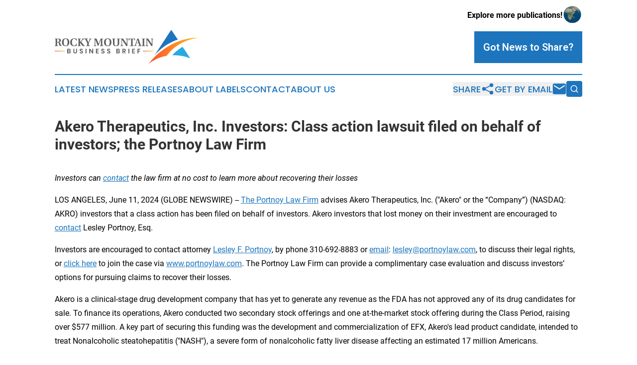

--- FILE ---
content_type: text/html;charset=utf-8
request_url: https://www.rockymountainbusinessbrief.com/article/719109887-akero-therapeutics-inc-investors-class-action-lawsuit-filed-on-behalf-of-investors-the-portnoy-law-firm
body_size: 7419
content:
<!DOCTYPE html>
<html lang="en">
<head>
  <title>Akero Therapeutics, Inc. Investors: Class action lawsuit filed on behalf of investors; the Portnoy Law Firm | Rocky Mountain Business Brief</title>
  <meta charset="utf-8">
  <meta name="viewport" content="width=device-width, initial-scale=1">
    <meta name="description" content="Rocky Mountain Business Brief is an online news publication focusing on business &amp; economy in the Colorado: Top business and economy news from Colorado">
    <link rel="icon" href="https://cdn.newsmatics.com/agp/sites/rockymountainbusinessbrief-favicon-1.png" type="image/png">
  <meta name="csrf-token" content="pqu4gsrvm_immbH8H3pfGYoGd4t1hZCDcEPu_ixxL9Q=">
  <meta name="csrf-param" content="authenticity_token">
  <link href="/css/styles.min.css?v1d0b8e25eaccc1ca72b30a2f13195adabfa54991" rel="stylesheet" data-turbo-track="reload">
  <link rel="stylesheet" href="/plugins/vanilla-cookieconsent/cookieconsent.css?v1d0b8e25eaccc1ca72b30a2f13195adabfa54991">
  
<style type="text/css">
    :root {
        --color-primary-background: rgba(29, 117, 189, 0.4);
        --color-primary: #1d75bd;
        --color-secondary: #d34220;
    }
</style>

  <script type="importmap">
    {
      "imports": {
          "adController": "/js/controllers/adController.js?v1d0b8e25eaccc1ca72b30a2f13195adabfa54991",
          "alertDialog": "/js/controllers/alertDialog.js?v1d0b8e25eaccc1ca72b30a2f13195adabfa54991",
          "articleListController": "/js/controllers/articleListController.js?v1d0b8e25eaccc1ca72b30a2f13195adabfa54991",
          "dialog": "/js/controllers/dialog.js?v1d0b8e25eaccc1ca72b30a2f13195adabfa54991",
          "flashMessage": "/js/controllers/flashMessage.js?v1d0b8e25eaccc1ca72b30a2f13195adabfa54991",
          "gptAdController": "/js/controllers/gptAdController.js?v1d0b8e25eaccc1ca72b30a2f13195adabfa54991",
          "hamburgerController": "/js/controllers/hamburgerController.js?v1d0b8e25eaccc1ca72b30a2f13195adabfa54991",
          "labelsDescription": "/js/controllers/labelsDescription.js?v1d0b8e25eaccc1ca72b30a2f13195adabfa54991",
          "searchController": "/js/controllers/searchController.js?v1d0b8e25eaccc1ca72b30a2f13195adabfa54991",
          "videoController": "/js/controllers/videoController.js?v1d0b8e25eaccc1ca72b30a2f13195adabfa54991",
          "navigationController": "/js/controllers/navigationController.js?v1d0b8e25eaccc1ca72b30a2f13195adabfa54991"          
      }
    }
  </script>
  <script>
      (function(w,d,s,l,i){w[l]=w[l]||[];w[l].push({'gtm.start':
      new Date().getTime(),event:'gtm.js'});var f=d.getElementsByTagName(s)[0],
      j=d.createElement(s),dl=l!='dataLayer'?'&l='+l:'';j.async=true;
      j.src='https://www.googletagmanager.com/gtm.js?id='+i+dl;
      f.parentNode.insertBefore(j,f);
      })(window,document,'script','dataLayer','GTM-KGCXW2X');
  </script>

  <script>
    window.dataLayer.push({
      'cookie_settings': 'delta'
    });
  </script>
</head>
<body class="df-5 is-subpage">
<noscript>
  <iframe src="https://www.googletagmanager.com/ns.html?id=GTM-KGCXW2X"
          height="0" width="0" style="display:none;visibility:hidden"></iframe>
</noscript>
<div class="layout">

  <!-- Top banner -->
  <div class="max-md:hidden w-full content universal-ribbon-inner flex justify-end items-center">
    <a href="https://www.affinitygrouppublishing.com/" target="_blank" class="brands">
      <span class="font-bold text-black">Explore more publications!</span>
      <div>
        <img src="/images/globe.png" height="40" width="40" class="icon-globe"/>
      </div>
    </a>
  </div>
  <header data-controller="hamburger">
  <div class="content">
    <div class="header-top">
      <div class="flex gap-2 masthead-container justify-between items-center">
        <div class="mr-4 logo-container">
          <a href="/">
              <img src="https://cdn.newsmatics.com/agp/sites/rockymountainbusinessbrief-logo-1.svg" alt="Rocky Mountain Business Brief"
                class="max-md:!h-[60px] lg:!max-h-[115px]" height="69"
                width="auto" />
          </a>
        </div>
        <button class="hamburger relative w-8 h-6">
          <span aria-hidden="true"
            class="block absolute h-[2px] w-9 bg-[--color-primary] transform transition duration-500 ease-in-out -translate-y-[15px]"></span>
          <span aria-hidden="true"
            class="block absolute h-[2px] w-7 bg-[--color-primary] transform transition duration-500 ease-in-out translate-x-[7px]"></span>
          <span aria-hidden="true"
            class="block absolute h-[2px] w-9 bg-[--color-primary] transform transition duration-500 ease-in-out translate-y-[15px]"></span>
        </button>
        <a href="/submit-news" class="max-md:hidden button button-upload-content button-primary w-fit">
          <span>Got News to Share?</span>
        </a>
      </div>
      <!--  Screen size line  -->
      <div class="absolute bottom-0 -ml-[20px] w-screen h-[1px] bg-[--color-primary] z-50 md:hidden">
      </div>
    </div>
    <!-- Navigation bar -->
    <div class="navigation is-hidden-on-mobile" id="main-navigation">
      <div class="w-full md:hidden">
        <div data-controller="search" class="relative w-full">
  <div data-search-target="form" class="relative active">
    <form data-action="submit->search#performSearch" class="search-form">
      <input type="text" name="query" placeholder="Search..." data-search-target="input" class="search-input md:hidden" />
      <button type="button" data-action="click->search#toggle" data-search-target="icon" class="button-search">
        <img height="18" width="18" src="/images/search.svg" />
      </button>
    </form>
  </div>
</div>

      </div>
      <nav class="navigation-part">
          <a href="/latest-news" class="nav-link">
            Latest News
          </a>
          <a href="/press-releases" class="nav-link">
            Press Releases
          </a>
          <a href="/about-labels" class="nav-link">
            About Labels
          </a>
          <a href="/contact" class="nav-link">
            Contact
          </a>
          <a href="/about" class="nav-link">
            About Us
          </a>
      </nav>
      <div class="w-full md:w-auto md:justify-end">
        <div data-controller="navigation" class="header-actions hidden">
  <button class="nav-link flex gap-1 items-center" onclick="window.ShareDialog.openDialog()">
    <span data-navigation-target="text">
      Share
    </span>
    <span class="icon-share"></span>
  </button>
  <button onclick="window.AlertDialog.openDialog()" class="nav-link nav-link-email flex items-center gap-1.5">
    <span data-navigation-target="text">
      Get by Email
    </span>
    <span class="icon-mail"></span>
  </button>
  <div class="max-md:hidden">
    <div data-controller="search" class="relative w-full">
  <div data-search-target="form" class="relative active">
    <form data-action="submit->search#performSearch" class="search-form">
      <input type="text" name="query" placeholder="Search..." data-search-target="input" class="search-input md:hidden" />
      <button type="button" data-action="click->search#toggle" data-search-target="icon" class="button-search">
        <img height="18" width="18" src="/images/search.svg" />
      </button>
    </form>
  </div>
</div>

  </div>
</div>

      </div>
      <a href="/submit-news" class="md:hidden uppercase button button-upload-content button-primary w-fit">
        <span>Got News to Share?</span>
      </a>
      <a href="https://www.affinitygrouppublishing.com/" target="_blank" class="nav-link-agp">
        Explore more publications!
        <img src="/images/globe.png" height="35" width="35" />
      </a>
    </div>
  </div>
</header>

  <div id="main-content" class="content">
    <div id="flash-message"></div>
    <h1>Akero Therapeutics, Inc. Investors: Class action lawsuit filed on behalf of investors; the Portnoy Law Firm</h1>
<div class="press-release">
  
      <p><em>Investors can </em><a href="https://www.globenewswire.com/Tracker?data=_QkykZqHtRwcDARnZDdYW18n-RBislbj4aGkJggzuuPpiDt8ikFq7gsaEv7Exzt11UOb6r1qIBtSXcxhSpQzfKuJ10-5gaqaQf9EQTR6RCE=" rel="nofollow" target="_blank"><em>contact</em></a><em> the law firm at no cost to learn more about recovering their losses</em><br></p>  <p>LOS ANGELES, June  11, 2024  (GLOBE NEWSWIRE) -- <a href="https://www.globenewswire.com/Tracker?data=8rIs2Kd1Oks_uBV6-Y5PDiESSWKYaKz0VDzTbYalQUI07-etIgVcRBMGEWMz9Wu3cm6QlBRpGI07q6NKEGSYzooRuVUaE2K2FcdbaW9byW-jH8KuWIyvKbuN9vGDBxYj" rel="nofollow" target="_blank">The Portnoy Law Firm</a> advises Akero Therapeutics, Inc. ("Akero" or the &#x201C;Company&#x201D;) (NASDAQ: AKRO) investors that a class action has been filed on behalf of investors. Akero investors that lost money on their investment are encouraged to <a href="https://www.globenewswire.com/Tracker?data=_QkykZqHtRwcDARnZDdYW66nJUMvqqpbGw0OKYinDZCsax26hVd6Z8Q4Le7Q-7aEN0aLOD7iKqMYCIapVZ0Iow==" rel="nofollow" target="_blank">contact</a> Lesley Portnoy, Esq.</p>  <p>Investors are encouraged to contact attorney <a href="https://www.globenewswire.com/Tracker?data=KgIygGKDHkmf-P51uT8d9nHwGXLvLWWZEbctomBykgwGnBTW1wDW26VU6A9dsxhQ0FCoSBuvJuAs4-dSOYvIRMhPzkstzjaZWhaCgvPRN6E=" rel="nofollow" target="_blank">Lesley F. Portnoy</a>,&#xA0;by phone 310-692-8883 or <a href="https://www.globenewswire.com/Tracker?data=B5o9c0lId5MSUdCtZFpZ7G6KwRvcG0EuUhE7ndpWMgVKWSu-aR8dMsewrWW5zyfI9xB8mScDEee4fwxGoKpR07dlz5Cf9wDf5ki3x8fbcb8=" rel="nofollow" target="_blank">email</a>: <a href="https://www.globenewswire.com/Tracker?data=V5G4n_i1jJ30Lpd7JfNtfmsJ5L6r5DiJ8Kk8rXzjyU0tRenpRpdg3mb3Uw7Lkcu5LpED0BSec7kJ7c0H6n--hvndJu9wYPurrU840xKgNnE=" rel="nofollow" target="_blank">lesley@portnoylaw.com</a>, to discuss their legal rights, or <a href="https://www.globenewswire.com/Tracker?data=SXTSXe6Vfc23Lv6hEaefS65vgViHKhjF1TwLGwd5Ap6IC1yhdqASy7J06cosMV_vIVOs_E7iFMzW771GL5sGyULuswqND6gnNs3_SqC8SEU=" rel="nofollow" target="_blank">click here</a> to join the case via <a href="https://www.globenewswire.com/Tracker?data=P6W2mx5-GPG8xVTo5Y-BjkJ101z0GiurAyzyoIA4WY99lImuB7NvP9GDlzy0eO16MbUuAp9OdujCWY-dM3DfiCIrW4a9Pxiu7CC67q7MxhA=" rel="nofollow" target="_blank">www.portnoylaw.com</a>. The Portnoy Law Firm can provide a complimentary case evaluation and discuss investors&#x2019; options for pursuing claims to recover their losses.</p>  <p>Akero is a clinical-stage drug development company that has yet to generate any revenue as the FDA has not approved any of its drug candidates for sale. To finance its operations, Akero conducted two secondary stock offerings and one at-the-market stock offering during the Class Period, raising over $577 million. A key part of securing this funding was the development and commercialization of EFX, Akero's lead product candidate, intended to treat Nonalcoholic steatohepatitis ("NASH"), a severe form of nonalcoholic fatty liver disease affecting an estimated 17 million Americans.</p>  <p>The Class Period begins on September 13, 2022, when Akero filed a Form 8-K with the SEC reporting the 24-week results of its Phase 2b HARMONY study of EFX in patients with pre-cirrhotic NASH. The Form 8-K and the attached press release stated that both the 50 milligram and 28 milligram doses of EFX achieved statistical significance on primary and secondary histology endpoints after 24 weeks.</p>  <p>Two days later, on September 15, 2022, Akero filed a prospectus supplement with the SEC for a secondary offering of Akero common stock. The company eventually sold over 8.8 million shares at $26 per share, raising approximately $230 million in gross proceeds.</p>  <p>During the Class Period, the defendants repeatedly misled investors about the true nature of the patient population being tested in Akero's SYMMETRY study. Despite claims that the study's patient population was limited to those with NASH-induced cirrhosis, a fact crucial for data integrity and study success, Akero had not confirmed that approximately 20% of the patients had NASH, or that NASH caused their cirrhosis.</p>  <p>On October 10, 2023, Akero shocked the market by posting disappointing interim data from its Phase 2b SYMMETRY trial for EFX. Specifically, Akero reported that 22% (28mg) and 24% (50mg) of those on EFX, and 14% on placebo, showed at least one stage improvement in fibrosis with no worsening of NASH at week 36, the trial's primary endpoint, but these changes were not statistically significant. Additionally, 12 patients, including 11 in EFX groups, discontinued the trial due to drug-related adverse events. Following this news, Akero's stock price fell by $30.39 per share, or 62.61%, closing at $18.15 per share on October 10, 2023.</p>  <p>Please visit our <a href="https://www.globenewswire.com/Tracker?data=sTsx5fHj1hIaiPwmv1bi7LbCYABAY9nJ5pmy9bYfXBntAYOXKC2HLDGRUEZyLeV70wztFax9o2qszBUzgNCwoNtZRx_Hm9gFA2KOsNw-NSI=" rel="nofollow" target="_blank">website</a> to review more information and submit your transaction information.</p>  <p>The Portnoy Law Firm represents investors in pursuing claims against caused by corporate wrongdoing. The Firm&#x2019;s founding partner has recovered over $5.5 billion for aggrieved investors. Attorney advertising. Prior results do not guarantee similar outcomes.</p>  <p>Lesley F. Portnoy, Esq.<br>Admitted CA and NY Bar<br><a href="https://www.globenewswire.com/Tracker?data=V5G4n_i1jJ30Lpd7JfNtfmsJ5L6r5DiJ8Kk8rXzjyU3Pv6u7wAGbohzfpAPt11gH9e2rjPmdHd9iV-r597sDn-wUI8EBHRRN7XqX9fNRTP0=" rel="nofollow" target="_blank">lesley@portnoylaw.com</a><br>310-692-8883<br>www.portnoylaw.com<br>Attorney Advertising</p> <img class="__GNW8366DE3E__IMG" src="https://www.globenewswire.com/newsroom/ti?nf=OTE1MjIxMCM2MzEyODkyIzIxOTU1Mjc="> <br><img src="https://ml.globenewswire.com/media/NmM1M2FiNjktY2NlNC00MDllLWE1NzAtNGMxZjQwYjE1N2IwLTEyMDcwODA=/tiny/Portnoy-Law.png" referrerpolicy="no-referrer-when-downgrade"><p><a href="https://www.globenewswire.com/NewsRoom/AttachmentNg/ea0dd9c0-6e41-4d5a-ad27-b277677af6df" rel="nofollow"><img src="https://ml.globenewswire.com/media/ea0dd9c0-6e41-4d5a-ad27-b277677af6df/small/portnoylaw-logohighresroundlogoonly-jpg.jpg" border="0" width="150" height="144" alt="Primary Logo"></a></p>
    <p>
  Legal Disclaimer:
</p>
<p>
  EIN Presswire provides this news content "as is" without warranty of any kind. We do not accept any responsibility or liability
  for the accuracy, content, images, videos, licenses, completeness, legality, or reliability of the information contained in this
  article. If you have any complaints or copyright issues related to this article, kindly contact the author above.
</p>
<img class="prtr" src="https://www.einpresswire.com/tracking/article.gif?t=5&a=QYBgihNdVgLqC33p&i=YV-2L9s5fFSB3iD-" alt="">
</div>

  </div>
</div>
<footer class="footer footer-with-line">
  <div class="content flex flex-col">
    <p class="footer-text text-sm mb-4 order-2 lg:order-1">© 1995-2026 Newsmatics Inc. dba Affinity Group Publishing &amp; Rocky Mountain Business Brief. All Rights Reserved.</p>
    <div class="footer-nav lg:mt-2 mb-[30px] lg:mb-0 flex gap-7 flex-wrap justify-center order-1 lg:order-2">
        <a href="/about" class="footer-link">About</a>
        <a href="/archive" class="footer-link">Press Release Archive</a>
        <a href="/submit-news" class="footer-link">Submit Press Release</a>
        <a href="/legal/terms" class="footer-link">Terms &amp; Conditions</a>
        <a href="/legal/dmca" class="footer-link">Copyright/DMCA Policy</a>
        <a href="/legal/privacy" class="footer-link">Privacy Policy</a>
        <a href="/contact" class="footer-link">Contact</a>
    </div>
  </div>
</footer>
<div data-controller="dialog" data-dialog-url-value="/" data-action="click->dialog#clickOutside">
  <dialog
    class="modal-shadow fixed backdrop:bg-black/20 z-40 text-left bg-white rounded-full w-[350px] h-[350px] overflow-visible"
    data-dialog-target="modal"
  >
    <div class="text-center h-full flex items-center justify-center">
      <button data-action="click->dialog#close" type="button" class="modal-share-close-button">
        ✖
      </button>
      <div>
        <div class="mb-4">
          <h3 class="font-bold text-[28px] mb-3">Share us</h3>
          <span class="text-[14px]">on your social networks:</span>
        </div>
        <div class="flex gap-6 justify-center text-center">
          <a href="https://www.facebook.com/sharer.php?u=https://www.rockymountainbusinessbrief.com" class="flex flex-col items-center font-bold text-[#4a4a4a] text-sm" target="_blank">
            <span class="h-[55px] flex items-center">
              <img width="40px" src="/images/fb.png" alt="Facebook" class="mb-2">
            </span>
            <span class="text-[14px]">
              Facebook
            </span>
          </a>
          <a href="https://www.linkedin.com/sharing/share-offsite/?url=https://www.rockymountainbusinessbrief.com" class="flex flex-col items-center font-bold text-[#4a4a4a] text-sm" target="_blank">
            <span class="h-[55px] flex items-center">
              <img width="40px" height="40px" src="/images/linkedin.png" alt="LinkedIn" class="mb-2">
            </span>
            <span class="text-[14px]">
            LinkedIn
            </span>
          </a>
        </div>
      </div>
    </div>
  </dialog>
</div>

<div data-controller="alert-dialog" data-action="click->alert-dialog#clickOutside">
  <dialog
    class="fixed backdrop:bg-black/20 modal-shadow z-40 text-left bg-white rounded-full w-full max-w-[450px] aspect-square overflow-visible"
    data-alert-dialog-target="modal">
    <div class="flex items-center text-center -mt-4 h-full flex-1 p-8 md:p-12">
      <button data-action="click->alert-dialog#close" type="button" class="modal-close-button">
        ✖
      </button>
      <div class="w-full" data-alert-dialog-target="subscribeForm">
        <img class="w-8 mx-auto mb-4" src="/images/agps.svg" alt="AGPs" />
        <p class="md:text-lg">Get the latest news on this topic.</p>
        <h3 class="dialog-title mt-4">SIGN UP FOR FREE TODAY</h3>
        <form data-action="submit->alert-dialog#submit" method="POST" action="/alerts">
  <input type="hidden" name="authenticity_token" value="pqu4gsrvm_immbH8H3pfGYoGd4t1hZCDcEPu_ixxL9Q=">

  <input data-alert-dialog-target="fullnameInput" type="text" name="fullname" id="fullname" autocomplete="off" tabindex="-1">
  <label>
    <input data-alert-dialog-target="emailInput" placeholder="Email address" name="email" type="email"
      value=""
      class="rounded-xs mb-2 block w-full bg-white px-4 py-2 text-gray-900 border-[1px] border-solid border-gray-600 focus:border-2 focus:border-gray-800 placeholder:text-gray-400"
      required>
  </label>
  <div class="text-red-400 text-sm" data-alert-dialog-target="errorMessage"></div>

  <input data-alert-dialog-target="timestampInput" type="hidden" name="timestamp" value="1768640480" autocomplete="off" tabindex="-1">

  <input type="submit" value="Sign Up"
    class="!rounded-[3px] w-full mt-2 mb-4 bg-primary px-5 py-2 leading-5 font-semibold text-white hover:color-primary/75 cursor-pointer">
</form>
<a data-action="click->alert-dialog#close" class="text-black underline hover:no-underline inline-block mb-4" href="#">No Thanks</a>
<p class="text-[15px] leading-[22px]">
  By signing to this email alert, you<br /> agree to our
  <a href="/legal/terms" class="underline text-primary hover:no-underline" target="_blank">Terms & Conditions</a>
</p>

      </div>
      <div data-alert-dialog-target="checkEmail" class="hidden">
        <img class="inline-block w-9" src="/images/envelope.svg" />
        <h3 class="dialog-title">Check Your Email</h3>
        <p class="text-lg mb-12">We sent a one-time activation link to <b data-alert-dialog-target="userEmail"></b>.
          Just click on the link to
          continue.</p>
        <p class="text-lg">If you don't see the email in your inbox, check your spam folder or <a
            class="underline text-primary hover:no-underline" data-action="click->alert-dialog#showForm" href="#">try
            again</a>
        </p>
      </div>

      <!-- activated -->
      <div data-alert-dialog-target="activated" class="hidden">
        <img class="w-8 mx-auto mb-4" src="/images/agps.svg" alt="AGPs" />
        <h3 class="dialog-title">SUCCESS</h3>
        <p class="text-lg">You have successfully confirmed your email and are subscribed to <b>
            Rocky Mountain Business Brief
          </b> daily
          news alert.</p>
      </div>
      <!-- alreadyActivated -->
      <div data-alert-dialog-target="alreadyActivated" class="hidden">
        <img class="w-8 mx-auto mb-4" src="/images/agps.svg" alt="AGPs" />
        <h3 class="dialog-title">Alert was already activated</h3>
        <p class="text-lg">It looks like you have already confirmed and are receiving the <b>
            Rocky Mountain Business Brief
          </b> daily news
          alert.</p>
      </div>
      <!-- activateErrorMessage -->
      <div data-alert-dialog-target="activateErrorMessage" class="hidden">
        <img class="w-8 mx-auto mb-4" src="/images/agps.svg" alt="AGPs" />
        <h3 class="dialog-title">Oops!</h3>
        <p class="text-lg mb-4">It looks like something went wrong. Please try again.</p>
        <form data-action="submit->alert-dialog#submit" method="POST" action="/alerts">
  <input type="hidden" name="authenticity_token" value="pqu4gsrvm_immbH8H3pfGYoGd4t1hZCDcEPu_ixxL9Q=">

  <input data-alert-dialog-target="fullnameInput" type="text" name="fullname" id="fullname" autocomplete="off" tabindex="-1">
  <label>
    <input data-alert-dialog-target="emailInput" placeholder="Email address" name="email" type="email"
      value=""
      class="rounded-xs mb-2 block w-full bg-white px-4 py-2 text-gray-900 border-[1px] border-solid border-gray-600 focus:border-2 focus:border-gray-800 placeholder:text-gray-400"
      required>
  </label>
  <div class="text-red-400 text-sm" data-alert-dialog-target="errorMessage"></div>

  <input data-alert-dialog-target="timestampInput" type="hidden" name="timestamp" value="1768640480" autocomplete="off" tabindex="-1">

  <input type="submit" value="Sign Up"
    class="!rounded-[3px] w-full mt-2 mb-4 bg-primary px-5 py-2 leading-5 font-semibold text-white hover:color-primary/75 cursor-pointer">
</form>
<a data-action="click->alert-dialog#close" class="text-black underline hover:no-underline inline-block mb-4" href="#">No Thanks</a>
<p class="text-[15px] leading-[22px]">
  By signing to this email alert, you<br /> agree to our
  <a href="/legal/terms" class="underline text-primary hover:no-underline" target="_blank">Terms & Conditions</a>
</p>

      </div>

      <!-- deactivated -->
      <div data-alert-dialog-target="deactivated" class="hidden">
        <img class="w-8 mx-auto mb-4" src="/images/agps.svg" alt="AGPs" />
        <h3 class="dialog-title">You are Unsubscribed!</h3>
        <p class="text-lg">You are no longer receiving the <b>
            Rocky Mountain Business Brief
          </b>daily news alert.</p>
      </div>
      <!-- alreadyDeactivated -->
      <div data-alert-dialog-target="alreadyDeactivated" class="hidden">
        <img class="w-8 mx-auto mb-4" src="/images/agps.svg" alt="AGPs" />
        <h3 class="dialog-title">You have already unsubscribed!</h3>
        <p class="text-lg">You are no longer receiving the <b>
            Rocky Mountain Business Brief
          </b> daily news alert.</p>
      </div>
      <!-- deactivateErrorMessage -->
      <div data-alert-dialog-target="deactivateErrorMessage" class="hidden">
        <img class="w-8 mx-auto mb-4" src="/images/agps.svg" alt="AGPs" />
        <h3 class="dialog-title">Oops!</h3>
        <p class="text-lg">Try clicking the Unsubscribe link in the email again and if it still doesn't work, <a
            href="/contact">contact us</a></p>
      </div>
    </div>
  </dialog>
</div>

<script src="/plugins/vanilla-cookieconsent/cookieconsent.umd.js?v1d0b8e25eaccc1ca72b30a2f13195adabfa54991"></script>
  <script src="/js/cookieconsent.js?v1d0b8e25eaccc1ca72b30a2f13195adabfa54991"></script>

<script type="module" src="/js/app.js?v1d0b8e25eaccc1ca72b30a2f13195adabfa54991"></script>
</body>
</html>
